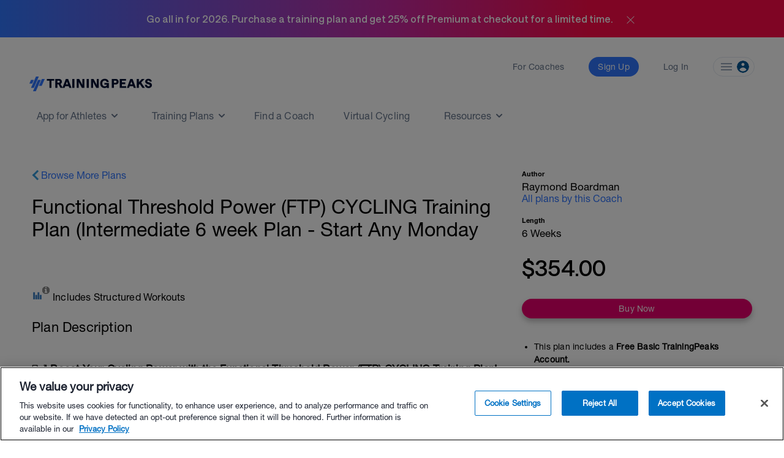

--- FILE ---
content_type: text/html; charset=utf-8
request_url: https://www.trainingpeaks.com/training-plans/cycling/road-cycling/tp-131300/functional-threshold-power-ftp-cycling-training-plan-intermediate-6-week-plan-st
body_size: 14970
content:
<!DOCTYPE html>
<html class="no-js" lang="en">
<head>
	<title>Functional Threshold Power (FTP) CYCLING Training Plan (Intermediate 6 week Plan - Start Any Monday | cycling Training Plan | TrainingPeaks</title>

	<meta name="viewport" content="width=device-width, initial-scale=1.0" />
	<meta charset="utf-8" />
	<meta http-equiv="x-ua-compatible" content="ie=edge">
	<meta name="description" content="Boost Your Cycling Power with the Functional Threshold Power (FTP) CYCLING Training Plan! Ready to take your cycling to the next level Our 6-week FTP" data-react-helmet="true">
	    <script>(function(w,d,s,l,i){w[l]=w[l]||[];w[l].push({'gtm.start':
    new Date().getTime(),event:'gtm.js'});var f=d.getElementsByTagName(s)[0],
    j=d.createElement(s),dl=l!='dataLayer'?'&l='+l:'';j.async=true;j.src=
    'https://www.googletagmanager.com/gtm.js?id='+i+dl;f.parentNode.insertBefore(j,f);
    })(window,document,'script','dataLayer','GTM-W8X7NZG');</script>

	<script src="https://cdn.jsdelivr.net/npm/@eppo/js-client-sdk@latest/dist/eppo-sdk.min.js"></script>
	<script src="/training-plan-assets/lib/unsupported-browser.js"></script>
	<script src="https://assets.trainingpeaks.com/js/common-3.js"></script>
	<script src="https://code.jquery.com/jquery-3.6.0.min.js"integrity="sha256-/xUj+3OJU5yExlq6GSYGSHk7tPXikynS7ogEvDej/m4=" crossorigin="anonymous"></script>
	<script src="/training-plan-assets/lib/tooltipster.bundle.min.js"></script>

	

<meta property="og:title" content="Functional Threshold Power (FTP) CYCLING Training Plan (Intermediate 6 week Plan - Start Any Monday">
<meta property="og:image" content="https://userdata.trainingpeaks.com/360431/coach-profile/profile-images/636480191155129359-300x300.jpg">
<meta property="og:url" content="https://www.trainingpeaks.com/training-plans/cycling/road-cycling/tp-131300/functional-threshold-power-ftp-cycling-training-plan-intermediate-6-week-plan-st">
<meta property="og:type" content="website">

<meta name="twitter:title" content="Functional Threshold Power (FTP) CYCLING Training Plan (Intermediate 6 week Plan - Start Any Monday">
<meta name="twitter:image" content="https://userdata.trainingpeaks.com/360431/coach-profile/profile-images/636480191155129359-300x300.jpg">
<meta name="twitter:card" content="summary_large_image">

	<link rel="apple-touch-icon" sizes="152x152" href="https://assets.trainingpeaks.com/favicons/apple-touch-icon-152x152.png">

	<link href="/training-plan-assets/favicon.ico" rel="shortcut icon" type="image/x-icon" />
	<link rel="canonical" href="https://www.trainingpeaks.com/training-plans/cycling/road-cycling/tp-131300/functional-threshold-power-ftp-cycling-training-plan-intermediate-6-week-plan-st">

	
	<link href="https://assets.trainingpeaks.com/css/trainingpeaks-2.2.8.min.css" rel="stylesheet" />

	<link rel='stylesheet' href='https://tp-front-end.trainingpeaks.com/pattern-library/v5/css/pattern-library-common.css' />
	<script src="https://assets.trainingpeaks.com/js/modernizr-custom.js"></script>
	<link rel="stylesheet" href="/training-plan-assets/css/styles.css" />

	
<script type="text/javascript">
	var _rollbarConfig = {
		accessToken: "14ccf886dcf9481aa5c30327c6a9ec92",
		hostWhiteList: ["https://www.trainingpeaks.com","https://www.dev.trainingpeaks.com","https://www.sandbox.trainingpeaks.com"],
		captureUncaught: true,
		payload: {
            environment: "Production",
            client: {
                javascript: {
                    source_map_enabled: true,
                    code_version: "trunk-1f65de2",
					guess_uncaught_frames: true
                }
            }
		}
	};
	// Rollbar Snippet
	!function(r){function o(n){if(e[n])return e[n].exports;var t=e[n]={exports:{},id:n,loaded:!1};return r[n].call(t.exports,t,t.exports,o),t.loaded=!0,t.exports}var e={};return o.m=r,o.c=e,o.p="",o(0)}([function(r,o,e){"use strict";var n=e(1),t=e(4);_rollbarConfig=_rollbarConfig||{},_rollbarConfig.rollbarJsUrl=_rollbarConfig.rollbarJsUrl||"https://cdnjs.cloudflare.com/ajax/libs/rollbar.js/2.14.4/rollbar.min.js",_rollbarConfig.async=void 0===_rollbarConfig.async||_rollbarConfig.async;var a=n.setupShim(window,_rollbarConfig),l=t(_rollbarConfig);window.rollbar=n.Rollbar,a.loadFull(window,document,!_rollbarConfig.async,_rollbarConfig,l)},function(r,o,e){"use strict";function n(r){return function(){try{return r.apply(this,arguments)}catch(r){try{console.error("[Rollbar]: Internal error",r)}catch(r){}}}}function t(r,o){this.options=r,this._rollbarOldOnError=null;var e=s++;this.shimId=function(){return e},window&&window._rollbarShims&&(window._rollbarShims[e]={handler:o,messages:[]})}function a(r,o){var e=o.globalAlias||"Rollbar";if("object"==typeof r[e])return r[e];r._rollbarShims={},r._rollbarWrappedError=null;var t=new p(o);return n(function(){o.captureUncaught&&(t._rollbarOldOnError=r.onerror,i.captureUncaughtExceptions(r,t,!0),i.wrapGlobals(r,t,!0)),o.captureUnhandledRejections&&i.captureUnhandledRejections(r,t,!0);var n=o.autoInstrument;return(void 0===n||n===!0||"object"==typeof n&&n.network)&&r.addEventListener&&(r.addEventListener("load",t.captureLoad.bind(t)),r.addEventListener("DOMContentLoaded",t.captureDomContentLoaded.bind(t))),r[e]=t,t})()}function l(r){return n(function(){var o=this,e=Array.prototype.slice.call(arguments,0),n={shim:o,method:r,args:e,ts:new Date};window._rollbarShims[this.shimId()].messages.push(n)})}var i=e(2),s=0,d=e(3),c=function(r,o){return new t(r,o)},p=d.bind(null,c);t.prototype.loadFull=function(r,o,e,t,a){var l=function(){var o;if(void 0===r._rollbarDidLoad){o=new Error("rollbar.js did not load");for(var e,n,t,l,i=0;e=r._rollbarShims[i++];)for(e=e.messages||[];n=e.shift();)for(t=n.args||[],i=0;i<t.length;++i)if(l=t[i],"function"==typeof l){l(o);break}}"function"==typeof a&&a(o)},i=!1,s=o.createElement("script"),d=o.getElementsByTagName("script")[0],c=d.parentNode;s.crossOrigin="",s.src=t.rollbarJsUrl,e||(s.async=!0),s.onload=s.onreadystatechange=n(function(){if(!(i||this.readyState&&"loaded"!==this.readyState&&"complete"!==this.readyState)){s.onload=s.onreadystatechange=null;try{c.removeChild(s)}catch(r){}i=!0,l()}}),c.insertBefore(s,d)},t.prototype.wrap=function(r,o,e){try{var n;if(n="function"==typeof o?o:function(){return o||{}},"function"!=typeof r)return r;if(r._isWrap)return r;if(!r._rollbar_wrapped&&(r._rollbar_wrapped=function(){e&&"function"==typeof e&&e.apply(this,arguments);try{return r.apply(this,arguments)}catch(e){var o=e;throw"string"==typeof o&&(o=new String(o)),o._rollbarContext=n()||{},o._rollbarContext._wrappedSource=r.toString(),window._rollbarWrappedError=o,o}},r._rollbar_wrapped._isWrap=!0,r.hasOwnProperty))for(var t in r)r.hasOwnProperty(t)&&(r._rollbar_wrapped[t]=r[t]);return r._rollbar_wrapped}catch(o){return r}};for(var u="log,debug,info,warn,warning,error,critical,global,configure,handleUncaughtException,handleUnhandledRejection,captureDomContentLoaded,captureLoad".split(","),f=0;f<u.length;++f)t.prototype[u[f]]=l(u[f]);r.exports={setupShim:a,Rollbar:p}},function(r,o){"use strict";function e(r,o,e){if(r){var t;"function"==typeof o._rollbarOldOnError?t=o._rollbarOldOnError:r.onerror&&!r.onerror.belongsToShim&&(t=r.onerror,o._rollbarOldOnError=t);var a=function(){var e=Array.prototype.slice.call(arguments,0);n(r,o,t,e)};a.belongsToShim=e,r.onerror=a}}function n(r,o,e,n){r._rollbarWrappedError&&(n[4]||(n[4]=r._rollbarWrappedError),n[5]||(n[5]=r._rollbarWrappedError._rollbarContext),r._rollbarWrappedError=null),o.handleUncaughtException.apply(o,n),e&&e.apply(r,n)}function t(r,o,e){if(r){"function"==typeof r._rollbarURH&&r._rollbarURH.belongsToShim&&r.removeEventListener("unhandledrejection",r._rollbarURH);var n=function(r){var e=r.reason,n=r.promise,t=r.detail;!e&&t&&(e=t.reason,n=t.promise),o&&o.handleUnhandledRejection&&o.handleUnhandledRejection(e,n)};n.belongsToShim=e,r._rollbarURH=n,r.addEventListener("unhandledrejection",n)}}function a(r,o,e){if(r){var n,t,a="EventTarget,Window,Node,ApplicationCache,AudioTrackList,ChannelMergerNode,CryptoOperation,EventSource,FileReader,HTMLUnknownElement,IDBDatabase,IDBRequest,IDBTransaction,KeyOperation,MediaController,MessagePort,ModalWindow,Notification,SVGElementInstance,Screen,TextTrack,TextTrackCue,TextTrackList,WebSocket,WebSocketWorker,Worker,XMLHttpRequest,XMLHttpRequestEventTarget,XMLHttpRequestUpload".split(",");for(n=0;n<a.length;++n)t=a[n],r[t]&&r[t].prototype&&l(o,r[t].prototype,e)}}function l(r,o,e){if(o.hasOwnProperty&&o.hasOwnProperty("addEventListener")){for(var n=o.addEventListener;n._rollbarOldAdd&&n.belongsToShim;)n=n._rollbarOldAdd;var t=function(o,e,t){n.call(this,o,r.wrap(e),t)};t._rollbarOldAdd=n,t.belongsToShim=e,o.addEventListener=t;for(var a=o.removeEventListener;a._rollbarOldRemove&&a.belongsToShim;)a=a._rollbarOldRemove;var l=function(r,o,e){a.call(this,r,o&&o._rollbar_wrapped||o,e)};l._rollbarOldRemove=a,l.belongsToShim=e,o.removeEventListener=l}}r.exports={captureUncaughtExceptions:e,captureUnhandledRejections:t,wrapGlobals:a}},function(r,o){"use strict";function e(r,o){this.impl=r(o,this),this.options=o,n(e.prototype)}function n(r){for(var o=function(r){return function(){var o=Array.prototype.slice.call(arguments,0);if(this.impl[r])return this.impl[r].apply(this.impl,o)}},e="log,debug,info,warn,warning,error,critical,global,configure,handleUncaughtException,handleUnhandledRejection,_createItem,wrap,loadFull,shimId,captureDomContentLoaded,captureLoad".split(","),n=0;n<e.length;n++)r[e[n]]=o(e[n])}e.prototype._swapAndProcessMessages=function(r,o){this.impl=r(this.options);for(var e,n,t;e=o.shift();)n=e.method,t=e.args,this[n]&&"function"==typeof this[n]&&("captureDomContentLoaded"===n||"captureLoad"===n?this[n].apply(this,[t[0],e.ts]):this[n].apply(this,t));return this},r.exports=e},function(r,o){"use strict";r.exports=function(r){return function(o){if(!o&&!window._rollbarInitialized){r=r||{};for(var e,n,t=r.globalAlias||"Rollbar",a=window.rollbar,l=function(r){return new a(r)},i=0;e=window._rollbarShims[i++];)n||(n=e.handler),e.handler._swapAndProcessMessages(l,e.messages);window[t]=n,window._rollbarInitialized=!0}}}}]);
	// End Rollbar Snippet
</script>

	
	<script type="text/javascript">
		window['_sampleWorkoutsData'] = [{"workoutDay":"2017-12-19T00:00:00","workoutId":2,"iconCssClass":"icon-bike","formattedPlannedDuration":"00:34:00","plannedDistance":0,"plannedDistanceUnits":"","plannedTss":0,"title":"Coach Ray\u0027s FTP RAMP Test","description":"","hasStructure":true,"polylineSvgPoints":"0 1000, 0 818, 74 818, 74 1000, 74 791, 147 791, 147 1000, 147 764, 176 764, 176 1000, 176 736, 206 736, 206 1000, 206 709, 235 709, 235 1000, 235 682, 265 682, 265 1000, 265 655, 294 655, 294 1000, 294 627, 324 627, 324 1000, 324 600, 353 600, 353 1000, 353 573, 382 573, 382 1000, 382 545, 412 545, 412 1000, 412 518, 441 518, 441 1000, 441 491, 471 491, 471 1000, 471 464, 500 464, 500 1000, 500 436, 529 436, 529 1000, 529 409, 559 409, 559 1000, 559 382, 588 382, 588 1000, 588 355, 618 355, 618 1000, 618 327, 647 327, 647 1000, 647 300, 676 300, 676 1000, 676 273, 706 273, 706 1000, 706 245, 735 245, 735 1000, 735 218, 765 218, 765 1000, 765 191, 794 191, 794 1000, 794 164, 824 164, 824 1000, 824 136, 853 136, 853 1000, 853 109, 882 109, 882 1000, 882 82, 912 82, 912 1000, 912 55, 941 55, 941 1000, 941 27, 971 27, 971 1000, 971 0, 1000 0, 1000 1000"},{"workoutDay":"2017-12-21T00:00:00","workoutId":2,"iconCssClass":"icon-bike","formattedPlannedDuration":"01:00:00","plannedDistance":0,"plannedDistanceUnits":"","plannedTss":0,"title":"Bike - Steady 60min (Power)","description":"Bike 60min Level II;\u003Cbr\u003EFinish with 10min stretching","hasStructure":true,"polylineSvgPoints":"0 1000, 0 0, 1000 0, 1000 1000"},{"workoutDay":"2017-12-23T00:00:00","workoutId":2,"iconCssClass":"icon-bike","formattedPlannedDuration":"02:00:00","plannedDistance":0,"plannedDistanceUnits":"","plannedTss":0,"title":"Bike - Long 2:00hr (Power)","description":"Bike 2:00hr Level II;\u003Cbr\u003EFinish with 10min Stretching","hasStructure":true,"polylineSvgPoints":"0 1000, 0 0, 1000 0, 1000 1000"},{"workoutDay":"2018-01-09T00:00:00","workoutId":2,"iconCssClass":"icon-bike","formattedPlannedDuration":"01:08:00","plannedDistance":0,"plannedDistanceUnits":"","plannedTss":0,"title":"Bike (088) - Quad Crusher III (Power)","description":"10min WU Level II;\u003Cbr\u003E3x 12min Level IV (stand every 2min stand and attack for 12-15 pedal strokes), 6min Level II RI;\u003Cbr\u003E10min CD Level I-II;\u003Cbr\u003E10min Stretching","hasStructure":true,"polylineSvgPoints":"0 1000, 0 367, 147 367, 147 1000, 147 125, 175 125, 175 1000, 175 0, 176 0, 176 1000, 176 125, 205 125, 205 1000, 205 0, 206 0, 206 1000, 206 125, 234 125, 234 1000, 234 0, 235 0, 235 1000, 235 125, 263 125, 263 1000, 263 0, 265 0, 265 1000, 265 125, 293 125, 293 1000, 293 0, 294 0, 294 1000, 294 125, 322 125, 322 1000, 322 0, 324 0, 324 1000, 324 367, 412 367, 412 1000, 412 125, 440 125, 440 1000, 440 0, 441 0, 441 1000, 441 125, 469 125, 469 1000, 469 0, 471 0, 471 1000, 471 125, 499 125, 499 1000, 499 0, 500 0, 500 1000, 500 125, 528 125, 528 1000, 528 0, 529 0, 529 1000, 529 125, 558 125, 558 1000, 558 0, 559 0, 559 1000, 559 125, 587 125, 587 1000, 587 0, 588 0, 588 1000, 588 367, 676 367, 676 1000, 676 125, 705 125, 705 1000, 705 0, 706 0, 706 1000, 706 125, 734 125, 734 1000, 734 0, 735 0, 735 1000, 735 125, 763 125, 763 1000, 763 0, 765 0, 765 1000, 765 125, 793 125, 793 1000, 793 0, 794 0, 794 1000, 794 125, 822 125, 822 1000, 822 0, 824 0, 824 1000, 824 125, 852 125, 852 1000, 852 0, 853 0, 853 1000, 853 367, 1000 367, 1000 1000"},{"workoutDay":"2018-01-11T00:00:00","workoutId":2,"iconCssClass":"icon-bike","formattedPlannedDuration":"01:00:00","plannedDistance":0,"plannedDistanceUnits":"","plannedTss":0,"title":"Bike - Steady 60min (Power)","description":"Bike 60min Level II;\u003Cbr\u003EFinish with 10min stretching","hasStructure":true,"polylineSvgPoints":"0 1000, 0 0, 1000 0, 1000 1000"},{"workoutDay":"2018-01-13T00:00:00","workoutId":2,"iconCssClass":"icon-bike","formattedPlannedDuration":"03:00:00","plannedDistance":0,"plannedDistanceUnits":"","plannedTss":0,"title":"Bike - Long 3:00hr (Power)","description":"Bike 3:00hr Level II;\u003Cbr\u003EFinish with 10min Stretching","hasStructure":true,"polylineSvgPoints":"0 1000, 0 0, 1000 0, 1000 1000"}];
		window['_planStartDate'] = "2017-12-18T00:00:00";
		window['_planLength'] = 6;
	</script>

	<script type="application/ld+json" id="plan-linked-data">

		{
		"@context": "http://schema.org",
		"@type": "Product",
		"name": "Functional Threshold Power (FTP) CYCLING Training Plan (Intermediate 6 week Plan - Start Any Monday",
		"sku": "TP-131300",
		"description": "&#x1F6B4;&#x200D;&#x2642;&#xFE0F; Boost Your Cycling Power with the Functional Threshold Power (FTP) CYCLING Training Plan! &#x1F6B4;&#x200D;&#x2640;&#xFE0F;Ready to take your cycling to the next level? Our 6-week FTP CYCLING Training Plan is designed just for intermediate cyclists like you who can comfortably ride for 3 hours or more. This plan is your ticket to improving your Functional Threshold Power (FTP) by 15-30 Watts&#x2014;a typical result over the 6-week period! &#x1F4AA;What&#x2019;s in the plan?Three Rides Per Week: Including video-led online workouts to keep you motivated and on track.Fortnightly Group Coaching Calls: Get direct access to Coach Ray to ask questions and refine your training.Exclusive Access to Qwik Kiwi Coaching VIP Group on Facebook: Connect with other athletes, share experiences, and gain support from a like-minded community.&#x1F5D3;&#xFE0F; Your Training, Your WayEach week, your workouts are displayed in an easily accessible calendar, either online or via an app, so you can train at your convenience.Why This Plan?This plan isn&#x2019;t just about boosting your FTP&#x2014;it&#x2019;s about building your endurance and confidence to ride longer and stronger. Our periodised approach ensures you remain injury-free while steadily building your fitness. Plus, with the added bonus of community support, you&#x2019;ll never ride alone. &#x1F31F;Join the programme today and start seeing the difference in your rides!",
		"category": "cycling training plan",
		"url": "https://www.trainingpeaks.com/training-plans/cycling/road-cycling/tp-131300/functional-threshold-power-ftp-cycling-training-plan-intermediate-6-week-plan-st",
		"offers": {
		"@type": "Offer",
		"url": "https://www.trainingpeaks.com/training-plans/cycling/road-cycling/tp-131300/functional-threshold-power-ftp-cycling-training-plan-intermediate-6-week-plan-st",
		"price": "354.0",
		"priceCurrency": "USD",
		"availability": "http://schema.org/InStock"
		}
		}
	</script>



	<script type="text/javascript">
	var TpAppConfig = (function() {

		var config = {
			"homeSecureUrl": 'https://home.trainingpeaks.com',
			"tpApiUrlBase": 'https://tpapi.trainingpeaks.com'
		}

		return {
			getHomeSecureUrl: function () {
				return config.homeSecureUrl;
			},
			getTpApiUrlBase: function() {
				return config.tpApiUrlBase;
			}
		};
	})();
</script>


	<meta id="EPPO_API_KEY" name="EppoApiKey" content="zFd-Va4dAEmnA9qF4S4-ajfpBLnHT1DhdtdBW1K6MT8" />

</head>


<body class="no-js training-plan" style="font-family: HNR, sans-serif;">
		    <noscript><iframe src="https://www.googletagmanager.com/ns.html?id=GTM-W8X7NZG"
    height="0" width="0" style="display:none;visibility:hidden"></iframe></noscript>

		<tp-scheduled-component
			class="u-block"
			timezone="MT"
			display-until="2026-01-31T23:59:59.000-07:00"
			display-after="2025-11-17T00:00:00.000-07:00">
				<div id="pencil-banner" class="u-min-w-full u-flex u-justify-center u-items-center u-h-0 u-transition-height u-duration-500 u-ease-in-out" style="background: linear-gradient(90deg, #3177FF 0%, #C729A1 50%, #FF0B49 75%)">
    <h1 class="u-text-white u-font-bold">Go all in for 2026. Purchase a training plan and get 25% off Premium at checkout for a limited time.</h1>
    <div id="close-icon" onclick="closePencilBanner()" class="u-cursor-pointer u-pl-4 u-pt-1">
        <svg width="25" height="25" viewBox="0 0 25 25" fill="none" xmlns="http://www.w3.org/2000/svg">
            <mask id="mask0_4_1573" style="mask-type:alpha" maskUnits="userSpaceOnUse" x="0" y="0" width="25" height="25">
            <rect x="0.5" y="0.5" width="24" height="24" fill="#D9D9D9"/>
            </mask>
            <g mask="url(#mask0_4_1573)">
            <path d="M12.5002 13.208L7.25397 18.454C7.16047 18.5476 7.04572 18.5976 6.90972 18.604C6.77389 18.6105 6.6528 18.5605 6.54647 18.454C6.43997 18.3476 6.38672 18.2297 6.38672 18.1002C6.38672 17.9707 6.43997 17.8528 6.54647 17.7465L11.7925 12.5002L6.54647 7.25397C6.4528 7.16047 6.4028 7.04572 6.39647 6.90972C6.38997 6.77389 6.43997 6.6528 6.54647 6.54647C6.6528 6.43997 6.77072 6.38672 6.90022 6.38672C7.02972 6.38672 7.14764 6.43997 7.25397 6.54647L12.5002 11.7925L17.7465 6.54647C17.84 6.4528 17.9547 6.4028 18.0907 6.39647C18.2266 6.38997 18.3476 6.43997 18.454 6.54647C18.5605 6.6528 18.6137 6.77072 18.6137 6.90022C18.6137 7.02972 18.5605 7.14764 18.454 7.25397L13.208 12.5002L18.454 17.7465C18.5476 17.84 18.5976 17.9547 18.604 18.0907C18.6105 18.2266 18.5605 18.3476 18.454 18.454C18.3476 18.5605 18.2297 18.6137 18.1002 18.6137C17.9707 18.6137 17.8528 18.5605 17.7465 18.454L12.5002 13.208Z" fill="white"/>
            </g>
        </svg>
    </div>
</div>

<script>
    function closePencilBanner() {
        const pencilBanner = document.getElementById('pencil-banner');
        pencilBanner.classList.remove('u-h-fit', 'u-p-4');
        pencilBanner.classList.add('u-h-0');
        sessionStorage.setItem('hideBundleBanner', true);
    }
    document.addEventListener('DOMContentLoaded', function () {
        const pencilBanner = document.getElementById('pencil-banner');
        if (!pencilBanner) {return;}
                // Check sessionStorage for hideBundleBanner flag
        const hideBundleBanner = sessionStorage.getItem('hideBundleBanner');
        if (hideBundleBanner!=='true') {
            pencilBanner.classList.remove('u-h-0');
            pencilBanner.classList.add('u-h-fit', 'u-p-4');
        }
    });  </script>

		</tp-scheduled-component>
	<div class="wrapper">




		<style>

  @media (min-width: 0px) { :root { --header-size: 5.5rem; } }

  @media (min-width: 768px) { :root { --header-size: 8.5rem; } }

  #navigation-wrapper { min-height: var(--header-size); }

  main { margin-top: calc(-1 * var(--header-size)) !important; }

  body:not(.has-hero-banner) main{
    padding-top: calc(0.8 * var(--header-size)) !important;
  }
</style>

<div id="navigation-wrapper" class="u-z-10">
  <tp-header authenticated="false" class="light-bg" app-tp-uri="/launch-app">
    <div id="navigation-slot-wrapper" class="u-flex">
      <p class="toggle-navigation"></p>
    </div>
  </tp-header>
  <tp-sidebar><tp-nav-menu></tp-nav-menu></tp-sidebar>
</div>

		



<div class="detail-wrapper u-mx-auto sm:u-px-4">

	<div class="main-detail-content">

			<div class="u-block md:u-hidden u-px-4">
				<a href="/training-plans/cycling/road-cycling" class="store-link-container tp-chevron-left u-text-tp-blue">Browse More Plans</a>
				<h1 class="plan-title u-mt-6 u-mb-3 md:u-mb-6 u-type-headline-2">Functional Threshold Power (FTP) CYCLING Training Plan (Intermediate 6 week Plan - Start Any Monday</h1>
			</div>

		<div class="u-grid__row md:u-mt-4 lg:u-mt-10 u-mx-0">

			<div class="u-grid__col u-grid__col-12 md:u-grid__col-8">

				<div class="u-hidden md:u-block">
					<div class="plan-title-container u-pb-2 u-mt-9 sm:u-mt-0 u-pb-2 u-pt-3">
						<a href="/training-plans/cycling/road-cycling" class="store-link-container tp-chevron-left u-text-tp-blue">Browse More Plans</a>
						<h1 class="plan-title u-mt-6 u-mb-3 md:u-mb-6 u-text-xl lg:u-text-h3-medium">Functional Threshold Power (FTP) CYCLING Training Plan (Intermediate 6 week Plan - Start Any Monday</h1>
					</div>
				</div>

				<div class="plan-details-container u-mt-8 md:u-mt-16 sm:u-mt-1">
					<div class="row u-block md:u-hidden mobile-plan-quickview u-mt-4 u-px-4 sm:u-px-0">
						



	<div class="u-mt-4">
		<span class="tooltipster-tooltip below" data-tooltip-content='#deviceCompatibleToolTipContent' data-tooltipster-side="bottom">
			<span class="compatible-filter-icon"></span>
			<i class="info-icon--right "></i>
		</span>
		<span class="u-type-body-2">Includes Structured Workouts</span>
	</div>
	
<div class="tooltip_templates">
	<div id="deviceCompatibleToolTipContent">
		<p>Structured Workouts automatically sync with compatible devices and guide you through workouts in real time.</p>
		<br />
		<a class="u-text-tp-blue u-underline" href="https://help.trainingpeaks.com/hc/en-us/articles/115000325647-Structured-Workout-Export" target="_blank">Learn More about Structured Workouts.</a>
	</div>
</div>


						

<div class="mdl-card">
    <div class="content-section u-mb-5">
        <h3 class="heading font-heavy">Author</h3>
        <p class="content u-mt-1">Raymond Boardman</p>
        <a href="https://www.trainingpeaks.com/coach/qwikkiwi#trainingplans" target="_blank"class="u-text-tp-blue">All plans by this Coach</a>
    </div>

        


    <div class="content-section sm:u-mb-5">
        <h3 class="heading font-heavy">Length</h3>
        <p class="content u-mt-1">6 Weeks</p>
    </div>
</div>

					</div>


					<div class="plan-detail-summary plan-detail-section u-mb-1 ">

						<div class="u-hidden md:u-block">
							



	<div class="u-mt-4">
		<span class="tooltipster-tooltip below" data-tooltip-content='#deviceCompatibleToolTipContent' data-tooltipster-side="bottom">
			<span class="compatible-filter-icon"></span>
			<i class="info-icon--right "></i>
		</span>
		<span class="u-type-body-2">Includes Structured Workouts</span>
	</div>
	
<div class="tooltip_templates">
	<div id="deviceCompatibleToolTipContent">
		<p>Structured Workouts automatically sync with compatible devices and guide you through workouts in real time.</p>
		<br />
		<a class="u-text-tp-blue u-underline" href="https://help.trainingpeaks.com/hc/en-us/articles/115000325647-Structured-Workout-Export" target="_blank">Learn More about Structured Workouts.</a>
	</div>
</div>


						</div>

							<h3 class="detail-section-title u-type-headline-3 u-mt-2">Plan Description</h3>
						<div class="detail-section-container u-type-body-2 user-content">
							<p><p><span style="font-weight: 400;">🚴‍♂️ </span><strong>Boost Your Cycling Power with the Functional Threshold Power (FTP) CYCLING Training Plan!</strong><span style="font-weight: 400;"> 🚴‍♀️</span></p><br /><p><span style="font-weight: 400;">Ready to take your cycling to the next level? Our </span><strong>6-week FTP CYCLING Training Plan</strong><span style="font-weight: 400;"> is designed just for intermediate cyclists like you who can comfortably ride for 3 hours or more. This plan is your ticket to improving your Functional Threshold Power (FTP) by </span><strong>15-30 Watts</strong><span style="font-weight: 400;">—a typical result over the 6-week period! 💪</span></p><br /><p><span style="font-weight: 400;">What’s in the plan?</span></p><br /><ul><br /><li aria-level="1" style="font-weight: 400;"><strong>Three Rides Per Week</strong><span style="font-weight: 400;">: Including video-led online workouts to keep you motivated and on track.</span></li><br /><li aria-level="1" style="font-weight: 400;"><strong>Fortnightly Group Coaching Calls</strong><span style="font-weight: 400;">: Get direct access to Coach Ray to ask questions and refine your training.</span></li><br /><li aria-level="1" style="font-weight: 400;"><strong>Exclusive Access to Qwik Kiwi Coaching VIP Group on Facebook</strong><span style="font-weight: 400;">: Connect with other athletes, share experiences, and gain support from a like-minded community.</span></li><br /></ul><br /><p><span style="font-weight: 400;">🗓️ </span><strong>Your Training, Your Way</strong><strong><br></strong><span style="font-weight: 400;">Each week, your workouts are displayed in an easily accessible calendar, either online or via an app, so you can train at your convenience.</span></p><br /><p><strong>Why This Plan?</strong><strong><br></strong><span style="font-weight: 400;">This plan isn’t just about boosting your FTP—it’s about building your endurance and confidence to ride longer and stronger. Our </span><strong>periodised approach</strong><span style="font-weight: 400;"> ensures you remain injury-free while steadily building your fitness. Plus, with the added bonus of community support, you’ll never ride alone. 🌟</span></p><br /><p><span style="font-weight: 400;">Join the programme today and start seeing the difference in your rides!&nbsp;</span></p><br /><p>&nbsp;</p></p>
						</div>
					</div>

					
<section class="u-flex u-flex-col u-justify-center u-mt-8 u-mb-10">
    <h3 class="u-type-headline-3 u-mb-8 u-text-center u-text-grey-80">How it Works</h3>
    <div class="u-flex u-justify-evenly u-mb-8 u-mx-5 u-flex-col md:u-flex-row u-items-center">
        <div class="u-flex u-flex-col u-items-center md:u-px-4 md:u-mb-0 u-w-56 md:u-w-1/3 u-mb-8">
            <img class="u-mb-2" src="/training-plan-assets/images/load-plan.svg" alt="" style="height: 48px"/>
            <span class="u-type-overline u-text-grey-80 u-text-center u-mb-2">Load Your Plan</span>
            <p class="u-type-caption u-text-grey-60 u-text-center">Quickly view upcoming workouts in the TrainingPeaks app.</p>
        </div>
        <div class="u-flex u-flex-col u-items-center md:u-px-4 md:u-mb-0 u-w-56 md:u-w-1/3 u-mb-8">
            <img class="u-mb-2" src="/training-plan-assets/images/analyze-plan.svg" alt="" style="height: 48px"/>
            <span class="u-type-overline u-text-grey-80 u-text-center u-mb-2">Workout and Analyze</span>
            <p class="u-type-caption u-text-grey-60 u-text-center">Upload completed workouts from your favorite tracking app or device.</p>
        </div>
        <div class="u-flex u-flex-col u-items-center md:u-px-4 md:u-mb-0 u-w-56 md:u-w-1/3 ">
            <img class="u-mb-2" src="/training-plan-assets/images/track-progress.svg" alt="" style="height: 48px"/>
            <span class="u-type-overline u-text-grey-80 u-text-center u-mb-2">Track Your Progress</span>
            <p class="u-type-caption u-text-grey-60 u-text-center">Get feedback, stay on top of your training and perform at your best.</p>
        </div>
    </div>
    <a class="u-type-caption u-mx-auto u-underline u-text-tp-blue" href="https://www.trainingpeaks.com/athlete-features" target="_blank">Learn More</a>
</section>




					<h3 class="detail-section-title u-type-headline-3 u-mt-2 u-mb-3">Training Plan Sample Week</h3>

					<div class="plan-sample-workout-carousel">
						<div id="sample-workouts" class="sample-workouts" id="sample_workouts"></div>
					</div>

						<h3 class="detail-section-title u-type-headline-3 detail-section-container">Stats</h3>

						<div class="detail-section-container">
							

<h4 class="u-mb-3">Average Weekly Breakdown</h4>

<div class="u-block md:u-hidden">
	<table class="table-auto u-w-full">
		<thead>
			<tr>
				<th>Workouts</th>
				<th class="u-text-right">Weekly Average</th>
				<th class="u-text-right">Longest Workout</th>
			</tr>
		</thead>
		<tbody>

			<tr>
				<td class="u-pl-3">
					<div class="u-flex 	u-items-center">
						<span class="u-type-subtitle-2">
							<span class="u-uppercase">Bike</span>
							<span class="u-mr-1">x</span>3
						</span>
					</div>
				</td>
				<td class="u-text-right u-break-word" >04:43:00</td>
				<td class="u-text-right u-pr-3 u-break-word" >03:30:00</td>

			</tr>
		</tbody>
	</table>
</div>

<div class="u-hidden md:u-block">
	<table class="u-table-auto u-w-full">
		<thead>
			<tr>
				
				<th class="u-w-72">Workouts Per Week</th>
				<th class=""></th>
				<th class="u-m-8 u-w-96 u-text-center  ">Weekly Average</th>
				<th class="u-w-72 u-text-center  ">Longest Workout</th>
			</tr>
		</thead>
		<tbody>

			<tr>
				<td class="">
					<div class="u-flex u-w-72 u-items-center">
						<tp-sport-icon class="sport-icon u-mr-2 u-hidden md:u-inline-block" colored sport='bike'></tp-sport-icon>
						<span class="u-type-subtitle-2 u-uppercase">Bike</span>
					</div>
				</td>
				<td class="u-pl-4 u-w-2/5  ">
						<span class="workout-dot bike"></span>
						<span class="workout-dot bike"></span>
						<span class="workout-dot bike"></span>
				</td>
				<td class=" u-text-center u-break-word " >04:43:00</td>
				<td class=" u-text-center u-break-word " >03:30:00</td>

			</tr>
		</tbody>
	</table>
</div>
						</div>
						<hr />
						<div class="detail-section-container">
							

	<div class="weekly-duration-chart" data-chart-data="[{&quot;label&quot;:&quot;Duration (Hours)&quot;,&quot;data&quot;:[[1,3.57],[2,4.5],[3,4.67],[4,5.13],[5,5.42],[6,5.07]],&quot;color&quot;:&quot;#1958a2&quot;}]">
		<h4 class="chart-title"> Training Load By Week </h4>
		<br />
		<div class="row">
			<div class="chart"></div>
		</div>
	</div>

						</div>
						<h3 class="detail-section-title u-type-headline-3 u-mt-2">This plan works best with the following fitness devices:</h3>
						<div class="detail-section-container u-mb-5">
							


<ul class="u-list-reset u-pl-2">
		<li class="u-mb-4 u-flex u-items-center">
			<i class="icon lightning "></i>
			<span class="u-ml-4 u-type-body-2">Power Meter</span>
		</li>
</ul>

<p class="u-px-2 u-py-4"><a href="https://www.trainingpeaks.com/upload/" class="u-type-body-2 u-text-tp-blue" >All supported devices</a></p>

						</div>
						<div class="detail-section-container">
							
<div class="u-flex  details-author-profile user-content">

		<div class="columns u-flex-initial u-w-48  author-image-container u-pl-0">
			<img src="https://userdata.trainingpeaks.com/360431/coach-profile/profile-images/636480191155129359-300x300.jpg" class="author-image" />
		</div>
	<div class="columns u-flex-auto small-9 u-w-64  author-summary">
		<h3 class="u-type-headline-3 author-name u-mb-2 u-mx-4 u-pb-2">Ray Boardman</h3>
			<div class="company-name u-font-hnl u-m-4">QWIK KIWI Coaching</div> 
		<div class="summary u-m-4">
			<p>I am a triathlon and running coach for first timers and recreational athletes. Visit my website (<a href="http://www.coachray.nz">www.coachray.nz</a>) for great content that is FREE or contact me directly for how you can become a member of Team Qwik Kiwi as I train you to achieve your athletic goals.</p>

		</div>

		<div class="u-mt-8 u-m-4">
			<a href="https://www.trainingpeaks.com/coach/qwikkiwi#trainingplans" class="u-text-tp-blue">View all Training Plans by this Coach</a>
		</div>
	</div>
</div>

						</div>

					<div class="detail-section-container row u-block md:u-hidden mobile-plan-quickview u-mt-2 u-mb-6">
						<hr class="u-mb-7" />
						

<section>
	<ul class="u-ml-5">
			<li class="u-type-body-3 u-mb-4">This plan includes a <b>Free Basic TrainingPeaks Account.</b></li>
			<li class="u-type-body-3 u-mb-4">Access your training plan anywhere on the TrainingPeaks mobile and desktop apps.</li>
			<li class="u-type-body-3 u-mb-4">Track your performance with robust data tracking and detailed graphs.</li>
			<li class="u-type-body-3 u-mb-4">Plan for your event in the TrainingPeaks calendar.</li>
			<li class="u-type-body-3 u-mb-4">Track your weight, sleep, hours, fatigue and stress while you train.</li>
			<li class="u-type-body-3 u-mb-4">Completed workouts sync with popular apps like Garmin and Wahoo. <a class='u-type-body-3 u-text-tp-blue u-underline' href='https://help.trainingpeaks.com/hc/en-us/articles/204070114-What-Devices-are-Compatible-with-TrainingPeaks-' target='_blank'>Learn More</a></li>
			<li class="u-type-body-3 ">If plan includes Structured Workouts, then planned workouts sync to compatible devices and guide you through workouts in real time. <a class='u-type-body-3 u-text-tp-blue u-underline' href='https://help.trainingpeaks.com/hc/en-us/articles/360001652912-Structured-Workout-Builder-Device-and-App-compatibility' target='_blank'>Learn More</a></li>
	</ul>
</section>

						<hr class="u-my-7"/>
						
<section class="refund-policy md:u-mb-3">
	<p class="u-type-headline-6 u-uppercase u-font-hnb u-mt-3 u-mb-3">Refund Policy<span class="u-ml-3 verified-check-mark"></span></p>
	<p class="u-type-body-1">This plan is protected by our <a href="https://help.trainingpeaks.com/hc/en-us/articles/204071924-Peaksware-Satisfaction-Guarantee-Refund-Policy" class="u-text-tp-blue" target="_blank">Refund Policy</a> and may, with the author's approval, be exchanged for a plan of equal value from the same author.</p>
			<a href="https://www.trainingpeaks.com/coach/qwikkiwi?planId=TP-131300&amp;planTitle=Functional Threshold Power (FTP) CYCLING Training Plan (Intermediate 6 week Plan - Start Any Monday#contact" class="u-text-tp-blue" target="_blank">Still have questions about this plan?</a>
</section>

					</div>

					<div class="md:u-hidden u-p-4">
						
<!-- Before Promotion -->
<tp-scheduled-component	timezone="MT" display-until="2025-11-17T00:00:00.000-07:00">
	<div class="plan-premium-promo u-mb-5 u-pb-8 u-pt-5 u-px-8 u-text-white">
		<div class="u-mb-3 u-flex u-flex-wrap">
			<img class="u-mr-2" src="/training-plan-assets/images/tp_premium_hash.svg" />
		</div>
		<p class="u-type-headline-1 u-tracking-wide promo-header">Bundle Premium—</p>
		<p class="u-mb-3 u-type-headline-1 u-tracking-wide promo-header">Save 20%</p>
		<p class="u-mb-3 u-type-body-2 u-text-sm u-tracking-wider">Premium unlocks smarter training with advanced analytics, TrainingPeaks Virtual, and Structured Strength to give you deeper insights and data-backed results.</p>
		<div class="u-mb-4">
			<img src="/training-plan-assets/images/running_stats_promo.png" />
		</div>
		<p class="u-type-caption u-text-2xs u-tracking-wider">$107.99 USD for the first year, billed yearly.</p>
	</div>
</tp-scheduled-component>

<!-- During Promotion -->
<tp-scheduled-component timezone="MT" display-until="2026-01-31T23:59:59.000-07:00" display-after="2025-11-17T00:00:00.000-07:00">
	<div class="plan-premium-promo u-mb-5 u-pb-8 u-pt-5 u-px-8 u-text-white">
		<div class="u-mb-3 u-flex u-flex-wrap">
			<img class="u-mr-2" src="/training-plan-assets/images/tp_premium_hash.svg" />
		</div>
		<p class="u-type-headline-1 u-tracking-wide promo-header">Bundle Premium—</p>
		<p class="u-mb-3 u-type-headline-1 u-tracking-wide promo-header">Save 25%</p>
		<p class="u-mb-3 u-type-body-2 u-text-sm u-tracking-wider">Premium unlocks smarter training with advanced analytics, TrainingPeaks Virtual, and Structured Strength to give you deeper insights and data-backed results.</p>
		<div class="u-mb-4">
			<img src="/training-plan-assets/images/running_stats_promo.png" />
		</div>
		<p class="u-type-caption u-text-2xs u-tracking-wider">$101.24 USD for the first year, billed yearly.</p>
	</div>
</tp-scheduled-component>

<!-- After Promotion -->
<tp-scheduled-component timezone="MT" display-after="2026-01-31T23:59:59.000-07:00">
	<div class="plan-premium-promo u-mb-5 u-pb-8 u-pt-5 u-px-8 u-text-white">
		<div class="u-mb-3 u-flex u-flex-wrap">
			<img class="u-mr-2" src="/training-plan-assets/images/tp_premium_hash.svg" />
		</div>
		<p class="u-type-headline-1 u-tracking-wide promo-header">Bundle Premium—</p>
		<p class="u-mb-3 u-type-headline-1 u-tracking-wide promo-header">Save 20%</p>
		<p class="u-mb-3 u-type-body-2 u-text-sm u-tracking-wider">Premium unlocks smarter training with advanced analytics, TrainingPeaks Virtual, and Structured Strength to give you deeper insights and data-backed results.</p>
		<div class="u-mb-4">
			<img src="/training-plan-assets/images/running_stats_promo.png" />
		</div>
		<p class="u-type-caption u-text-2xs u-tracking-wider">$107.99 USD for the first year, billed yearly.</p>
	</div>
</tp-scheduled-component>
					</div>
				</div>
			</div>

			<aside class="sidebar u-grid__col sm:u-grid__col-12 md:u-grid__col-4 u-hidden md:u-inline-block">
				<div class="u-mb-6">
					
<div>
	<div class="sidebar-content u-mb-5">
		

<div class="mdl-card">
    <div class="content-section u-mb-5">
        <h3 class="heading font-heavy">Author</h3>
        <p class="content u-mt-1">Raymond Boardman</p>
        <a href="https://www.trainingpeaks.com/coach/qwikkiwi#trainingplans" target="_blank"class="u-text-tp-blue">All plans by this Coach</a>
    </div>

        


    <div class="content-section sm:u-mb-5">
        <h3 class="heading font-heavy">Length</h3>
        <p class="content u-mt-1">6 Weeks</p>
    </div>
</div>

		<p class="u-type-headline-1 u-font-hnm price u-mb-6 u-mt-6">$354.00</p>
		<tp-button href="https://home.trainingpeaks.com:443/purchase/TP-131300" variant="cta" disabled="false" class="u-w-full u-mt-1 u-mb-4" id="buy-now-button">Buy Now</tp-button>
	</div>
	<div>
		<h2 class="u-hidden strategic-honesty u-text-xl u-mb-4">You might find a better <i>free</i> training app, but not a better premium one.</h2>
	</div>
	

<section>
	<ul class="u-ml-5">
			<li class="u-type-body-3 u-mb-4">This plan includes a <b>Free Basic TrainingPeaks Account.</b></li>
			<li class="u-type-body-3 u-mb-4">Access your training plan anywhere on the TrainingPeaks mobile and desktop apps.</li>
			<li class="u-type-body-3 u-mb-4">Track your performance with robust data tracking and detailed graphs.</li>
			<li class="u-type-body-3 u-mb-4">Plan for your event in the TrainingPeaks calendar.</li>
			<li class="u-type-body-3 u-mb-4">Track your weight, sleep, hours, fatigue and stress while you train.</li>
			<li class="u-type-body-3 u-mb-4">Completed workouts sync with popular apps like Garmin and Wahoo. <a class='u-type-body-3 u-text-tp-blue u-underline' href='https://help.trainingpeaks.com/hc/en-us/articles/204070114-What-Devices-are-Compatible-with-TrainingPeaks-' target='_blank'>Learn More</a></li>
			<li class="u-type-body-3 ">If plan includes Structured Workouts, then planned workouts sync to compatible devices and guide you through workouts in real time. <a class='u-type-body-3 u-text-tp-blue u-underline' href='https://help.trainingpeaks.com/hc/en-us/articles/360001652912-Structured-Workout-Builder-Device-and-App-compatibility' target='_blank'>Learn More</a></li>
	</ul>
</section>
	
	<hr class="u-hidden md:u-block u-my-7" />
	
<section class="refund-policy md:u-mb-3">
	<p class="u-type-headline-6 u-uppercase u-font-hnb u-mt-3 u-mb-3">Refund Policy<span class="u-ml-3 verified-check-mark"></span></p>
	<p class="u-type-body-1">This plan is protected by our <a href="https://help.trainingpeaks.com/hc/en-us/articles/204071924-Peaksware-Satisfaction-Guarantee-Refund-Policy" class="u-text-tp-blue" target="_blank">Refund Policy</a> and may, with the author's approval, be exchanged for a plan of equal value from the same author.</p>
			<a href="https://www.trainingpeaks.com/coach/qwikkiwi?planId=TP-131300&amp;planTitle=Functional Threshold Power (FTP) CYCLING Training Plan (Intermediate 6 week Plan - Start Any Monday#contact" class="u-text-tp-blue" target="_blank">Still have questions about this plan?</a>
</section>

	<!-- Placeholder for the OUT OF VIEW message -->
</div>
<div id="bottom-buy-banner" class="u-fixed u-p-4 u--bottom-full u-h-24 u-overflow-hidden u-right-0 u-left-0 u-z-10 u-bg-white u-transition-bottom u-duration-500 u-ease-in-out u-shadow-lg">
    <div class="u-flex u-justify-center u-items-center u-h-full">
		<div class="u-flex u-justify-center u-max-w-fit u-gap-4">
			<div class="u-min-h-full u-max-w-xs u-justify-center u-items-center u-flex u-flex-col">
				<h4>Functional Threshold Power (FTP) CYCLING Training Plan (Intermediate 6 week Plan - S...</h4>
			</div>
			<p class="u-type-headline-1 u-font-hnm price">$354.00</p>
			<div class="u-max-w-12 p-2">
			<tp-button href="https://home.trainingpeaks.com:443/purchase/TP-131300" variant="cta" disabled="false" class="u-mt-px" id="buy-now-button">Buy Now</tp-button>
			</div>
		</div>
	</div>
</div>

<script>
	// Function to toggle the class based on visibility
	function toggleOutOfViewClass(entries) {
		entries.forEach(entry => {
			const messageDiv = document.getElementById('bottom-buy-banner');
			if (!messageDiv) {return};

			if (!entry.isIntersecting) {
				if (messageDiv.classList.contains('u--bottom-full')) {
					messageDiv.classList.remove('u--bottom-full');
					messageDiv.classList.add('u-bottom-0');
				}
			} else {
				if (!messageDiv.classList.contains('u--bottom-full')) {
					messageDiv.classList.add('u--bottom-full');
					messageDiv.classList.remove('u-bottom-0');
				}
			}
		});
	}

	// Set up IntersectionObserver
	document.addEventListener('DOMContentLoaded', function () {
		const buyNowButton = document.getElementById('buy-now-button');
		if (buyNowButton) {
			const observer = new IntersectionObserver(toggleOutOfViewClass, {
				root: null, // Use the viewport as the root
				threshold: 0 
			});
			observer.observe(buyNowButton);
		}
	});
</script>

				</div>
				
<!-- Before Promotion -->
<tp-scheduled-component	timezone="MT" display-until="2025-11-17T00:00:00.000-07:00">
	<div class="plan-premium-promo u-mb-5 u-pb-8 u-pt-5 u-px-8 u-text-white">
		<div class="u-mb-3 u-flex u-flex-wrap">
			<img class="u-mr-2" src="/training-plan-assets/images/tp_premium_hash.svg" />
		</div>
		<p class="u-type-headline-1 u-tracking-wide promo-header">Bundle Premium—</p>
		<p class="u-mb-3 u-type-headline-1 u-tracking-wide promo-header">Save 20%</p>
		<p class="u-mb-3 u-type-body-2 u-text-sm u-tracking-wider">Premium unlocks smarter training with advanced analytics, TrainingPeaks Virtual, and Structured Strength to give you deeper insights and data-backed results.</p>
		<div class="u-mb-4">
			<img src="/training-plan-assets/images/running_stats_promo.png" />
		</div>
		<p class="u-type-caption u-text-2xs u-tracking-wider">$107.99 USD for the first year, billed yearly.</p>
	</div>
</tp-scheduled-component>

<!-- During Promotion -->
<tp-scheduled-component timezone="MT" display-until="2026-01-31T23:59:59.000-07:00" display-after="2025-11-17T00:00:00.000-07:00">
	<div class="plan-premium-promo u-mb-5 u-pb-8 u-pt-5 u-px-8 u-text-white">
		<div class="u-mb-3 u-flex u-flex-wrap">
			<img class="u-mr-2" src="/training-plan-assets/images/tp_premium_hash.svg" />
		</div>
		<p class="u-type-headline-1 u-tracking-wide promo-header">Bundle Premium—</p>
		<p class="u-mb-3 u-type-headline-1 u-tracking-wide promo-header">Save 25%</p>
		<p class="u-mb-3 u-type-body-2 u-text-sm u-tracking-wider">Premium unlocks smarter training with advanced analytics, TrainingPeaks Virtual, and Structured Strength to give you deeper insights and data-backed results.</p>
		<div class="u-mb-4">
			<img src="/training-plan-assets/images/running_stats_promo.png" />
		</div>
		<p class="u-type-caption u-text-2xs u-tracking-wider">$101.24 USD for the first year, billed yearly.</p>
	</div>
</tp-scheduled-component>

<!-- After Promotion -->
<tp-scheduled-component timezone="MT" display-after="2026-01-31T23:59:59.000-07:00">
	<div class="plan-premium-promo u-mb-5 u-pb-8 u-pt-5 u-px-8 u-text-white">
		<div class="u-mb-3 u-flex u-flex-wrap">
			<img class="u-mr-2" src="/training-plan-assets/images/tp_premium_hash.svg" />
		</div>
		<p class="u-type-headline-1 u-tracking-wide promo-header">Bundle Premium—</p>
		<p class="u-mb-3 u-type-headline-1 u-tracking-wide promo-header">Save 20%</p>
		<p class="u-mb-3 u-type-body-2 u-text-sm u-tracking-wider">Premium unlocks smarter training with advanced analytics, TrainingPeaks Virtual, and Structured Strength to give you deeper insights and data-backed results.</p>
		<div class="u-mb-4">
			<img src="/training-plan-assets/images/running_stats_promo.png" />
		</div>
		<p class="u-type-caption u-text-2xs u-tracking-wider">$107.99 USD for the first year, billed yearly.</p>
	</div>
</tp-scheduled-component>
			</aside>

			<div class="mobile-buy-now-container u-bg-white u-fixed u-block md:u-hidden u-w-full u-p-4 u-bottom-0 u-z-40">
				<tp-button href="https://home.trainingpeaks.com:443/purchase/TP-131300" variant="cta" disabled="false" class="u-w-full" id="buy-now-button"> $354.00 - Buy Now</tp-button>
			</div>
		</div>
	</div>
</div>

<div class="sr-only js-plan-details" data-sku="TP-131300" data-author="Raymond Boardman" data-sharedkey="GGTQVA52W5NKQ" data-price="354.0" data-title="Functional Threshold Power (FTP) CYCLING Training Plan (Intermediate 6 week Plan - Start Any Monday" data-category="cycling" data-subcategory="road cycling" />





		<div class="push"> </div>
	</div>


<tp-footer></tp-footer>

<script>
	webutils.styleHeader({});
	webutils.trackPerformance();
	webutils.initFooterNewsletterForm();
	webutils.initToolTips();
	webutils.initTermsOfServiceNotification();
</script>


<script async="async">
	! function () {
	var analytics = window.analytics = window.analytics || [];
	if (!analytics.initialize)
		if (analytics.invoked) window.console && console.error && console.error("Segment snippet included twice.");
		else {
			analytics.invoked = !0;
			analytics.methods = ["trackSubmit", "trackClick", "trackLink", "trackForm", "pageview", "identify",
				"reset",
				"group", "track", "ready", "alias", "debug", "page", "once", "off", "on"
			];
			analytics.factory = function (t) {
				return function () {
					var e = Array.prototype.slice.call(arguments);
					e.unshift(t);
					analytics.push(e);
					return analytics
				}
			};
			for (var t = 0; t < analytics.methods.length; t++) {
				var e = analytics.methods[t];
				analytics[e] = analytics.factory(e)
			}
			analytics.load = function (t, e) {
				var n = document.createElement("script");
				n.type = "text/javascript";
				n.async = !0;
				n.src = "https://cdn.segment.com/analytics.js/v1/" + t + "/analytics.min.js";
				var o = document.getElementsByTagName("script")[0];
				o.parentNode.insertBefore(n, o);
				analytics._loadOptions = e
			};
			analytics.SNIPPET_VERSION = "4.1.0";
			analytics.load("eWSxeD3ITOpF0xvFEIcWrFJSUFyZEltI");
			analytics.page();
		}
	}();
</script>

<script async="async">
	adroll_adv_id = "ID3CQ2CWFZFY5N7B32CXKD";
	adroll_pix_id = "YVESWFD6KBDIVMIPFNJGDU";

	(function () {
		var _onload = function(){
			if (document.readyState && !/loaded|complete/.test(document.readyState)){setTimeout(_onload, 10);return}
			if (!window.__adroll_loaded){__adroll_loaded=true;setTimeout(_onload, 50);return}
			var scr = document.createElement("script");
			var host = (("https:" == document.location.protocol) ? "https://s.adroll.com" : "http://a.adroll.com");
			scr.setAttribute('async', 'true');
			scr.type = "text/javascript";
			scr.src = host + "/j/roundtrip.js";
			((document.getElementsByTagName('head') || [null])[0] ||
				document.getElementsByTagName('script')[0].parentNode).appendChild(scr);
		};
		if (window.addEventListener) {window.addEventListener('load', _onload, false);}
		else {window.attachEvent('onload', _onload)}
	}());
</script>


	<script src="/training-plan-assets/js/details-bundle.js"></script>
	<script src="/training-plan-assets/lib/tooltipster.bundle.min.js"></script>


<script type="module" crossorigin="anonymous" src="https://tp-front-end.trainingpeaks.com/pattern-library/v5/js/stencil/pattern-library/pattern-library.esm.js"></script>



<script type="text/javascript">
	if (navigator.userAgent.indexOf('Edge') >= 0) {
		document.documentElement.classList.add('edge');
	}
</script>
<script src="/training-plan-assets/js/experiment-bundle.js"></script>
</body>
</html>


--- FILE ---
content_type: text/javascript
request_url: https://tp-front-end.trainingpeaks.com/pattern-library/v5/js/stencil/pattern-library/fragment-8766d1c4.js
body_size: -137
content:
function n(n,r){return[...r]}export{n as F}

--- FILE ---
content_type: image/svg+xml
request_url: https://www.trainingpeaks.com/training-plan-assets/images/icons/power-solid.svg
body_size: 205
content:
<svg xmlns="http://www.w3.org/2000/svg" width="15" height="18" viewBox="0 0 15 18"><path d="M20,3.5H10.96L5.32,13.05l4.73.01L5,21.5,18.49,10.63H14.22Z" transform="translate(-5 -3.5)"/></svg>